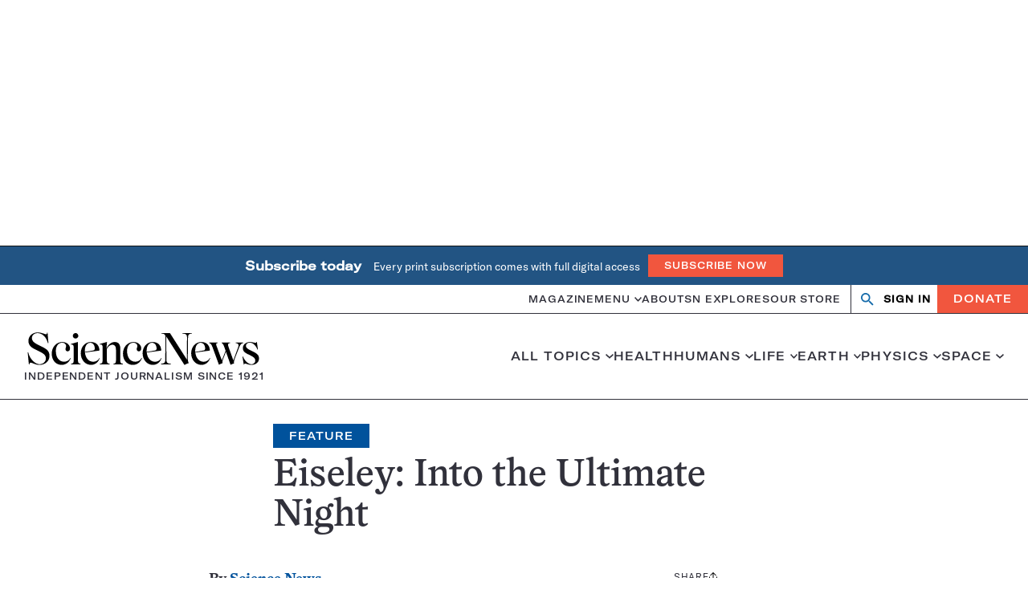

--- FILE ---
content_type: text/html; charset=utf-8
request_url: https://www.google.com/recaptcha/api2/aframe
body_size: 150
content:
<!DOCTYPE HTML><html><head><meta http-equiv="content-type" content="text/html; charset=UTF-8"></head><body><script nonce="HlxcZEP15Hg4-4htd_w3dA">/** Anti-fraud and anti-abuse applications only. See google.com/recaptcha */ try{var clients={'sodar':'https://pagead2.googlesyndication.com/pagead/sodar?'};window.addEventListener("message",function(a){try{if(a.source===window.parent){var b=JSON.parse(a.data);var c=clients[b['id']];if(c){var d=document.createElement('img');d.src=c+b['params']+'&rc='+(localStorage.getItem("rc::a")?sessionStorage.getItem("rc::b"):"");window.document.body.appendChild(d);sessionStorage.setItem("rc::e",parseInt(sessionStorage.getItem("rc::e")||0)+1);localStorage.setItem("rc::h",'1768961119229');}}}catch(b){}});window.parent.postMessage("_grecaptcha_ready", "*");}catch(b){}</script></body></html>

--- FILE ---
content_type: text/plain;charset=UTF-8
request_url: https://c.pub.network/v2/c
body_size: -265
content:
34469632-d834-4dc4-959e-497a041d0d4f

--- FILE ---
content_type: text/plain;charset=UTF-8
request_url: https://c.pub.network/v2/c
body_size: -113
content:
8430dce0-0caa-49e0-8b98-65283a1e4010